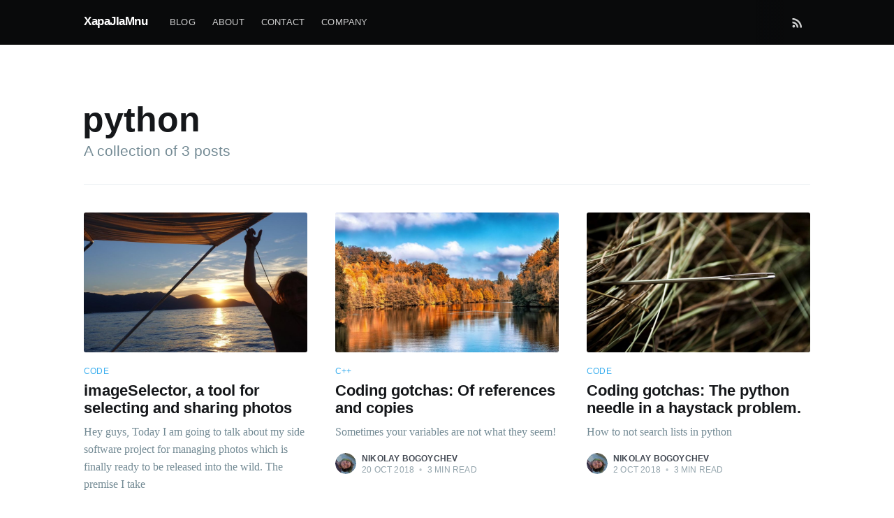

--- FILE ---
content_type: text/html; charset=utf-8
request_url: https://nbogoychev.com/tag/python/
body_size: 3177
content:
<!DOCTYPE html>
<html lang="en">
<head>

    <meta charset="utf-8" />
    <meta http-equiv="X-UA-Compatible" content="IE=edge" />

    <title>python - XapaJIaMnu</title>
    <meta name="HandheldFriendly" content="True" />
    <meta name="viewport" content="width=device-width, initial-scale=1.0" />

    <link rel="stylesheet" type="text/css" href="/assets/built/screen.css?v=3273553813" />

    <link rel="canonical" href="https://nbogoychev.com/tag/python/" />
    <meta name="referrer" content="no-referrer-when-downgrade" />
    
    <meta property="og:site_name" content="XapaJIaMnu" />
    <meta property="og:type" content="website" />
    <meta property="og:title" content="python - XapaJIaMnu" />
    <meta property="og:url" content="https://nbogoychev.com/tag/python/" />
    <meta property="og:image" content="https://nbogoychev.com/content/images/2017/11/cover.jpg" />
    <meta name="twitter:card" content="summary_large_image" />
    <meta name="twitter:title" content="python - XapaJIaMnu" />
    <meta name="twitter:url" content="https://nbogoychev.com/tag/python/" />
    <meta name="twitter:image" content="https://nbogoychev.com/content/images/2017/11/cover.jpg" />
    <meta property="og:image:width" content="3840" />
    <meta property="og:image:height" content="2560" />
    
    <script type="application/ld+json">
{
    "@context": "https://schema.org",
    "@type": "Series",
    "publisher": {
        "@type": "Organization",
        "name": "XapaJIaMnu",
        "url": "https://nbogoychev.com/",
        "logo": {
            "@type": "ImageObject",
            "url": "https://nbogoychev.com/favicon.ico",
            "width": 48,
            "height": 48
        }
    },
    "url": "https://nbogoychev.com/tag/python/",
    "name": "python",
    "mainEntityOfPage": {
        "@type": "WebPage",
        "@id": "https://nbogoychev.com/"
    }
}
    </script>

    <meta name="generator" content="Ghost 3.40" />
    <link rel="alternate" type="application/rss+xml" title="XapaJIaMnu" href="https://nbogoychev.com/rss/" />
    <!-- Global site tag (gtag.js) - Google Analytics Google analytics badddd
<script async src="https://www.googletagmanager.com/gtag/js?id=UA-110563041-1"></script>
<script>
  window.dataLayer = window.dataLayer || [];
  function gtag(){dataLayer.push(arguments);}
  gtag('js', new Date());

  gtag('config', 'UA-110563041-1');
</script>-->

</head>
<body class="tag-template tag-python">

    <div class="site-wrapper">

        
<header class="site-archive-header">
    <div class="outer site-nav-main">
    <div class="inner">
        <nav class="site-nav">
    <div class="site-nav-left-wrapper">
        <div class="site-nav-left">
                <a class="site-nav-logo" href="https://nbogoychev.com">XapaJIaMnu</a>
            <div class="site-nav-content">
                    <ul class="nav">
    <li class="nav-blog"><a href="https://nbogoychev.com/">Blog</a></li>
    <li class="nav-about"><a href="https://nbogoychev.com/about/">About</a></li>
    <li class="nav-contact"><a href="https://nbogoychev.com/contact/">Contact</a></li>
    <li class="nav-company"><a href="https://nbogoychev.com/company/">Company</a></li>
</ul>

            </div>
        </div>
    </div>
    <div class="site-nav-right">
            <div class="social-links">
            </div>
                    <a class="rss-button" href="https://feedly.com/i/subscription/feed/https://nbogoychev.com/rss/" title="RSS" target="_blank" rel="noopener"><svg xmlns="http://www.w3.org/2000/svg" viewBox="0 0 24 24"><circle cx="6.18" cy="17.82" r="2.18"/><path d="M4 4.44v2.83c7.03 0 12.73 5.7 12.73 12.73h2.83c0-8.59-6.97-15.56-15.56-15.56zm0 5.66v2.83c3.9 0 7.07 3.17 7.07 7.07h2.83c0-5.47-4.43-9.9-9.9-9.9z"/></svg>
</a>

    </div>
</nav>
    </div>
</div>    

<div class="outer site-header-background no-image">

 
        <div class="inner site-header-content">
            <h1 class="site-title">python</h1>
            <h2 class="site-description">
                A collection of 3 posts
            </h2>
        </div>
    </div>
</header>

<main id="site-main" class="site-main outer">
    <div class="inner posts">
        <div class="post-feed">
                <article class="post-card post tag-code tag-c tag-python ">

    <a class="post-card-image-link" href="/experiences-of-cross-platform-development-pygame-vs-qt/">
        <img class="post-card-image"
            srcset="/content/images/size/w300/2019/03/bkgnd.JPG 300w,
                    /content/images/size/w600/2019/03/bkgnd.JPG 600w,
                    /content/images/size/w1000/2019/03/bkgnd.JPG 1000w,
                    /content/images/size/w2000/2019/03/bkgnd.JPG 2000w"
            sizes="(max-width: 1000px) 400px, 700px"
            loading="lazy"
            src="/content/images/size/w600/2019/03/bkgnd.JPG"
            alt="imageSelector, a tool for selecting and sharing photos"
        />
    </a>

    <div class="post-card-content">

        <a class="post-card-content-link" href="/experiences-of-cross-platform-development-pygame-vs-qt/">

            <header class="post-card-header">
                    <div class="post-card-primary-tag">code</div>
                <h2 class="post-card-title">imageSelector, a tool for selecting and sharing photos</h2>
            </header>

            <section class="post-card-excerpt">
                    <p>Hey guys,  Today I am going to talk about my side software project for managing photos which is finally ready to be released into the wild.  The premise I take</p>
            </section>

        </a>

        <footer class="post-card-meta">
            <ul class="author-list">
                <li class="author-list-item">
            
                    <div class="author-name-tooltip">
                        Nikolay Bogoychev
                    </div>
            
                    <a href="/author/nikolay/" class="static-avatar">
                        <img class="author-profile-image" src="/content/images/size/w100/2017/11/profile.jpg" alt="Nikolay Bogoychev" />
                    </a>
                </li>
            </ul>
            <div class="post-card-byline-content">
                <span><a href="/author/nikolay/">Nikolay Bogoychev</a></span>
                <span class="post-card-byline-date"><time datetime="2019-03-03">3 Mar 2019</time> <span class="bull">&bull;</span> 3 min read</span>
            </div>
        </footer>

    </div>

</article>
                <article class="post-card post tag-c tag-code tag-python ">

    <a class="post-card-image-link" href="/coding-gotchas/">
        <img class="post-card-image"
            srcset="/content/images/size/w300/2018/10/ambience-atmosphere-autumn-219867.jpg 300w,
                    /content/images/size/w600/2018/10/ambience-atmosphere-autumn-219867.jpg 600w,
                    /content/images/size/w1000/2018/10/ambience-atmosphere-autumn-219867.jpg 1000w,
                    /content/images/size/w2000/2018/10/ambience-atmosphere-autumn-219867.jpg 2000w"
            sizes="(max-width: 1000px) 400px, 700px"
            loading="lazy"
            src="/content/images/size/w600/2018/10/ambience-atmosphere-autumn-219867.jpg"
            alt="Coding gotchas: Of references and copies"
        />
    </a>

    <div class="post-card-content">

        <a class="post-card-content-link" href="/coding-gotchas/">

            <header class="post-card-header">
                    <div class="post-card-primary-tag">C++</div>
                <h2 class="post-card-title">Coding gotchas: Of references and copies</h2>
            </header>

            <section class="post-card-excerpt">
                    <p>Sometimes your variables are not what they seem!</p>
            </section>

        </a>

        <footer class="post-card-meta">
            <ul class="author-list">
                <li class="author-list-item">
            
                    <div class="author-name-tooltip">
                        Nikolay Bogoychev
                    </div>
            
                    <a href="/author/nikolay/" class="static-avatar">
                        <img class="author-profile-image" src="/content/images/size/w100/2017/11/profile.jpg" alt="Nikolay Bogoychev" />
                    </a>
                </li>
            </ul>
            <div class="post-card-byline-content">
                <span><a href="/author/nikolay/">Nikolay Bogoychev</a></span>
                <span class="post-card-byline-date"><time datetime="2018-10-20">20 Oct 2018</time> <span class="bull">&bull;</span> 3 min read</span>
            </div>
        </footer>

    </div>

</article>
                <article class="post-card post tag-code tag-python ">

    <a class="post-card-image-link" href="/the-python-in-operator-trouble/">
        <img class="post-card-image"
            srcset="/content/images/size/w300/2018/09/needle_1.jpg 300w,
                    /content/images/size/w600/2018/09/needle_1.jpg 600w,
                    /content/images/size/w1000/2018/09/needle_1.jpg 1000w,
                    /content/images/size/w2000/2018/09/needle_1.jpg 2000w"
            sizes="(max-width: 1000px) 400px, 700px"
            loading="lazy"
            src="/content/images/size/w600/2018/09/needle_1.jpg"
            alt="Coding gotchas: The python needle in a haystack problem."
        />
    </a>

    <div class="post-card-content">

        <a class="post-card-content-link" href="/the-python-in-operator-trouble/">

            <header class="post-card-header">
                    <div class="post-card-primary-tag">code</div>
                <h2 class="post-card-title">Coding gotchas: The python needle in a haystack problem.</h2>
            </header>

            <section class="post-card-excerpt">
                    <p>How to not search lists in python</p>
            </section>

        </a>

        <footer class="post-card-meta">
            <ul class="author-list">
                <li class="author-list-item">
            
                    <div class="author-name-tooltip">
                        Nikolay Bogoychev
                    </div>
            
                    <a href="/author/nikolay/" class="static-avatar">
                        <img class="author-profile-image" src="/content/images/size/w100/2017/11/profile.jpg" alt="Nikolay Bogoychev" />
                    </a>
                </li>
            </ul>
            <div class="post-card-byline-content">
                <span><a href="/author/nikolay/">Nikolay Bogoychev</a></span>
                <span class="post-card-byline-date"><time datetime="2018-10-02">2 Oct 2018</time> <span class="bull">&bull;</span> 3 min read</span>
            </div>
        </footer>

    </div>

</article>
        </div>
    </div>
</main>


        <footer class="site-footer outer">
            <div class="site-footer-content inner">
                <section class="copyright"><a href="https://nbogoychev.com">XapaJIaMnu</a> &copy; 2026</section>
                <a href="https://uk.linkedin.com/pub/nikolay-bogoychev/23/310/18" target=_blank>Linkedin</a>
                <a href="https://github.com/XapaJIaMnu/" target=_blank>Github</a>
                <a href="http://stackoverflow.com/users/1846228/xapajiamnu" target=_blank>StackOverflow</a>
                <a href="/files/CV/cv.pdf" target=_blank>CV</a>
                <a href="https://scholar.google.co.uk/citations?user=z2hWTDMAAAAJ&hl=en" target=_blank>Scholar</a>
                <nav class="site-footer-nav">
                    <a href="https://nbogoychev.com">Latest Posts</a>
                    
                    
                </nav>
            </div>
        </footer>

    </div>


    <script
        src="https://code.jquery.com/jquery-3.4.1.min.js"
        integrity="sha256-CSXorXvZcTkaix6Yvo6HppcZGetbYMGWSFlBw8HfCJo="
        crossorigin="anonymous">
    </script>
    <script src="/assets/built/casper.js?v=3273553813"></script>

    <script>
        // Parse the URL parameter
        function getParameterByName(name, url) {
            if (!url) url = window.location.href;
            name = name.replace(/[\[\]]/g, "\\$&");
            var regex = new RegExp("[?&]" + name + "(=([^&#]*)|&|#|$)"),
                results = regex.exec(url);
            if (!results) return null;
            if (!results[2]) return '';
            return decodeURIComponent(results[2].replace(/\+/g, " "));
        }

        // Give the parameter a variable name
        var action = getParameterByName('action');

        $(document).ready(function () {
            if (action == 'subscribe') {
                $('body').addClass("subscribe-success");
            }

            $('.subscribe-success-message .subscribe-close').click(function () {
                $('.subscribe-success-message').addClass('close');
            });

            // Reset form on opening subscrion overlay
            $('.subscribe-button').click(function() {
                $('.subscribe-overlay form').removeClass();
                $('.subscribe-email').val('');
            });
        });
    </script>

    

    

</body>
</html>


--- FILE ---
content_type: application/javascript; charset=UTF-8
request_url: https://nbogoychev.com/assets/built/casper.js?v=3273553813
body_size: 14868
content:
!function(a){"use strict";a.fn.fitVids=function(e){var t,n,i={customSelector:null,ignore:null};return document.getElementById("fit-vids-style")||(t=document.head||document.getElementsByTagName("head")[0],(n=document.createElement("div")).innerHTML='<p>x</p><style id="fit-vids-style">.fluid-width-video-container{flex-grow: 1;width:100%;}.fluid-width-video-wrapper{width:100%;position:relative;padding:0;}.fluid-width-video-wrapper iframe,.fluid-width-video-wrapper object,.fluid-width-video-wrapper embed {position:absolute;top:0;left:0;width:100%;height:100%;}</style>',t.appendChild(n.childNodes[1])),e&&a.extend(i,e),this.each(function(){var e=['iframe[src*="player.vimeo.com"]','iframe[src*="youtube.com"]','iframe[src*="youtube-nocookie.com"]','iframe[src*="kickstarter.com"][src*="video.html"]',"object","embed"];i.customSelector&&e.push(i.customSelector);var r=".fitvidsignore";i.ignore&&(r=r+", "+i.ignore);e=a(this).find(e.join(","));(e=(e=e.not("object object")).not(r)).each(function(){var e,t,n=a(this);0<n.parents(r).length||"embed"===this.tagName.toLowerCase()&&n.parent("object").length||n.parent(".fluid-width-video-wrapper").length||(n.css("height")||n.css("width")||!isNaN(n.attr("height"))&&!isNaN(n.attr("width"))||(n.attr("height",9),n.attr("width",16)),e=("object"===this.tagName.toLowerCase()||n.attr("height")&&!isNaN(parseInt(n.attr("height"),10))?parseInt(n.attr("height"),10):n.height())/(isNaN(parseInt(n.attr("width"),10))?n.width():parseInt(n.attr("width"),10)),n.attr("name")||(t="fitvid"+a.fn.fitVids._count,n.attr("name",t),a.fn.fitVids._count++),n.wrap('<div class="fluid-width-video-container"><div class="fluid-width-video-wrapper"></div></div>').parent(".fluid-width-video-wrapper").css("padding-top",100*e+"%"),n.removeAttr("height").removeAttr("width"))})})},a.fn.fitVids._count=0}(window.jQuery||window.Zepto),function(e){e.addEventListener("DOMContentLoaded",function(){e.querySelectorAll(".kg-gallery-image img").forEach(function(e){var t=e.closest(".kg-gallery-image"),n=e.attributes.width.value,e=e.attributes.height.value;t.style.flex=n/e+" 1 0%"})})}((window,document)),function(t,n){var r,i,a,s,o,l,c,d=n.querySelector("link[rel=next]");function u(){if(404===this.status)return t.removeEventListener("scroll",m),void t.removeEventListener("resize",g);this.response.querySelectorAll(".post-card").forEach(function(e){r.appendChild(n.importNode(e,!0))});var e=this.response.querySelector("link[rel=next]");e?d.href=e.href:(t.removeEventListener("scroll",m),t.removeEventListener("resize",g)),c=n.documentElement.scrollHeight,s=a=!1}function e(){var e;s||(o+l<=c-i?a=!1:(s=!0,(e=new t.XMLHttpRequest).responseType="document",e.addEventListener("load",u),e.open("GET",d.href),e.send(null)))}function p(){a||t.requestAnimationFrame(e),a=!0}function m(){o=t.scrollY,p()}function g(){l=t.innerHeight,c=n.documentElement.scrollHeight,p()}!d||(r=n.querySelector(".post-feed"))&&(s=a=!(i=300),o=t.scrollY,l=t.innerHeight,c=n.documentElement.scrollHeight,t.addEventListener("scroll",m,{passive:!0}),t.addEventListener("resize",g),p())}(window,document),$(function(t){var n=1,r=window.location.pathname,i=t(document),a=t(".post-feed"),s=100,o=!1,l=!1,c=window.scrollY,d=window.innerHeight,u=i.height();function p(){c=window.scrollY,e()}function m(){d=window.innerHeight,u=i.height(),e()}function e(){o||requestAnimationFrame(g),o=!0}function g(){var e;l||(c+d<=u-s?o=!1:n!==maxPages&&(l=!0,e=r+"page/"+ ++n+"/",t.get(e,function(e){a.append(t(e).find(".post").hide().fadeIn(100))}).fail(function(e){404===e.status&&(window.removeEventListener("scroll",p,{passive:!0}),window.removeEventListener("resize",m))}).always(function(){u=i.height(),o=l=!1})))}r=r.replace(/#(.*)$/g,"").replace("///g","/"),window.addEventListener("scroll",p,{passive:!0}),window.addEventListener("resize",m),g()}),function(a){"use strict";a.fn.fitVids=function(e){var t,n,i={customSelector:null,ignore:null};return document.getElementById("fit-vids-style")||(t=document.head||document.getElementsByTagName("head")[0],(n=document.createElement("div")).innerHTML='<p>x</p><style id="fit-vids-style">.fluid-width-video-container{flex-grow: 1;width:100%;}.fluid-width-video-wrapper{width:100%;position:relative;padding:0;}.fluid-width-video-wrapper iframe,.fluid-width-video-wrapper object,.fluid-width-video-wrapper embed {position:absolute;top:0;left:0;width:100%;height:100%;}</style>',t.appendChild(n.childNodes[1])),e&&a.extend(i,e),this.each(function(){var e=['iframe[src*="player.vimeo.com"]','iframe[src*="youtube.com"]','iframe[src*="youtube-nocookie.com"]','iframe[src*="kickstarter.com"][src*="video.html"]',"object","embed"];i.customSelector&&e.push(i.customSelector);var r=".fitvidsignore";i.ignore&&(r=r+", "+i.ignore);e=a(this).find(e.join(","));(e=(e=e.not("object object")).not(r)).each(function(){var e,t,n=a(this);0<n.parents(r).length||"embed"===this.tagName.toLowerCase()&&n.parent("object").length||n.parent(".fluid-width-video-wrapper").length||(n.css("height")||n.css("width")||!isNaN(n.attr("height"))&&!isNaN(n.attr("width"))||(n.attr("height",9),n.attr("width",16)),e=("object"===this.tagName.toLowerCase()||n.attr("height")&&!isNaN(parseInt(n.attr("height"),10))?parseInt(n.attr("height"),10):n.height())/(isNaN(parseInt(n.attr("width"),10))?n.width():parseInt(n.attr("width"),10)),n.attr("name")||(t="fitvid"+a.fn.fitVids._count,n.attr("name",t),a.fn.fitVids._count++),n.wrap('<div class="fluid-width-video-container"><div class="fluid-width-video-wrapper"></div></div>').parent(".fluid-width-video-wrapper").css("padding-top",100*e+"%"),n.removeAttr("height").removeAttr("width"))})})},a.fn.fitVids._count=0}(window.jQuery||window.Zepto);var _self="undefined"!=typeof window?window:"undefined"!=typeof WorkerGlobalScope&&self instanceof WorkerGlobalScope?self:{},Prism=function(){var o=/\blang(?:uage)?-([\w-]+)\b/i,t=0,E=_self.Prism={manual:_self.Prism&&_self.Prism.manual,disableWorkerMessageHandler:_self.Prism&&_self.Prism.disableWorkerMessageHandler,util:{encode:function(e){return e instanceof a?new a(e.type,E.util.encode(e.content),e.alias):"Array"===E.util.type(e)?e.map(E.util.encode):e.replace(/&/g,"&amp;").replace(/</g,"&lt;").replace(/\u00a0/g," ")},type:function(e){return Object.prototype.toString.call(e).match(/\[object (\w+)\]/)[1]},objId:function(e){return e.__id||Object.defineProperty(e,"__id",{value:++t}),e.__id},clone:function(e,n){var t=E.util.type(e);switch(n=n||{},t){case"Object":if(n[E.util.objId(e)])return n[E.util.objId(e)];var r,i={};for(r in n[E.util.objId(e)]=i,e)e.hasOwnProperty(r)&&(i[r]=E.util.clone(e[r],n));return i;case"Array":if(n[E.util.objId(e)])return n[E.util.objId(e)];i=[];return n[E.util.objId(e)]=i,e.forEach(function(e,t){i[t]=E.util.clone(e,n)}),i}return e}},languages:{extend:function(e,t){var n,r=E.util.clone(E.languages[e]);for(n in t)r[n]=t[n];return r},insertBefore:function(n,e,t,r){var i=(r=r||E.languages)[n];if(2==arguments.length){for(var a in t=e)t.hasOwnProperty(a)&&(i[a]=t[a]);return i}var s,o={};for(s in i)if(i.hasOwnProperty(s)){if(s==e)for(var a in t)t.hasOwnProperty(a)&&(o[a]=t[a]);o[s]=i[s]}var l=r[n];return r[n]=o,E.languages.DFS(E.languages,function(e,t){t===l&&e!=n&&(this[e]=o)}),o},DFS:function(e,t,n,r){for(var i in r=r||{},e)e.hasOwnProperty(i)&&(t.call(e,i,e[i],n||i),"Object"!==E.util.type(e[i])||r[E.util.objId(e[i])]?"Array"!==E.util.type(e[i])||r[E.util.objId(e[i])]||(r[E.util.objId(e[i])]=!0,E.languages.DFS(e[i],t,i,r)):(r[E.util.objId(e[i])]=!0,E.languages.DFS(e[i],t,null,r)))}},plugins:{},highlightAll:function(e,t){E.highlightAllUnder(document,e,t)},highlightAllUnder:function(e,t,n){var r={callback:n,selector:'code[class*="language-"], [class*="language-"] code, code[class*="lang-"], [class*="lang-"] code'};E.hooks.run("before-highlightall",r);for(var i,a=r.elements||e.querySelectorAll(r.selector),s=0;i=a[s++];)E.highlightElement(i,!0===t,r.callback)},highlightElement:function(e,t,n){for(var r,i,a=e;a&&!o.test(a.className);)a=a.parentNode;a&&(r=(a.className.match(o)||[,""])[1].toLowerCase(),i=E.languages[r]),e.className=e.className.replace(o,"").replace(/\s+/g," ")+" language-"+r,e.parentNode&&(a=e.parentNode,/pre/i.test(a.nodeName)&&(a.className=a.className.replace(o,"").replace(/\s+/g," ")+" language-"+r));var s={element:e,language:r,grammar:i,code:e.textContent};if(E.hooks.run("before-sanity-check",s),!s.code||!s.grammar)return s.code&&(E.hooks.run("before-highlight",s),s.element.textContent=s.code,E.hooks.run("after-highlight",s)),void E.hooks.run("complete",s);E.hooks.run("before-highlight",s),t&&_self.Worker?((t=new Worker(E.filename)).onmessage=function(e){s.highlightedCode=e.data,E.hooks.run("before-insert",s),s.element.innerHTML=s.highlightedCode,n&&n.call(s.element),E.hooks.run("after-highlight",s),E.hooks.run("complete",s)},t.postMessage(JSON.stringify({language:s.language,code:s.code,immediateClose:!0}))):(s.highlightedCode=E.highlight(s.code,s.grammar,s.language),E.hooks.run("before-insert",s),s.element.innerHTML=s.highlightedCode,n&&n.call(e),E.hooks.run("after-highlight",s),E.hooks.run("complete",s))},highlight:function(e,t,n){n={code:e,grammar:t,language:n};return E.hooks.run("before-tokenize",n),n.tokens=E.tokenize(n.code,n.grammar),E.hooks.run("after-tokenize",n),a.stringify(E.util.encode(n.tokens),n.language)},matchGrammar:function(e,t,n,r,i,a,s){var o,l=E.Token;for(o in n)if(n.hasOwnProperty(o)&&n[o]){if(o==s)return;for(var c=n[o],c="Array"===E.util.type(c)?c:[c],d=0;d<c.length;++d){var u,p=(b=c[d]).inside,m=!!b.lookbehind,g=!!b.greedy,f=0,h=b.alias;g&&!b.pattern.global&&(u=b.pattern.toString().match(/[imuy]*$/)[0],b.pattern=RegExp(b.pattern.source,u+"g"));for(var b=b.pattern||b,y=r,w=i;y<t.length;w+=t[y].length,++y){var v=t[y];if(t.length>e.length)return;if(!(v instanceof l)){if(g&&y!=t.length-1){if(b.lastIndex=w,!(N=b.exec(e)))break;for(var k=N.index+(m?N[1].length:0),x=N.index+N[0].length,S=y,C=w,_=t.length;S<_&&(C<x||!t[S].type&&!t[S-1].greedy);++S)(C+=t[S].length)<=k&&(++y,w=C);if(t[y]instanceof l)continue;P=S-y,v=e.slice(w,C),N.index-=w}else{b.lastIndex=0;var N=b.exec(v),P=1}if(N){m&&(f=N[1]?N[1].length:0);var x=(k=N.index+f)+(N=N[0].slice(f)).length,A=v.slice(0,k),L=v.slice(x),v=[y,P];A&&(++y,w+=A.length,v.push(A));A=new l(o,p?E.tokenize(N,p):N,h,N,g);if(v.push(A),L&&v.push(L),Array.prototype.splice.apply(t,v),1!=P&&E.matchGrammar(e,t,n,y,w,!0,o),a)break}else if(a)break}}}}},tokenize:function(e,t){var n=[e],r=t.rest;if(r){for(var i in r)t[i]=r[i];delete t.rest}return E.matchGrammar(e,n,t,0,0,!1),n},hooks:{all:{},add:function(e,t){var n=E.hooks.all;n[e]=n[e]||[],n[e].push(t)},run:function(e,t){var n=E.hooks.all[e];if(n&&n.length)for(var r,i=0;r=n[i++];)r(t)}}},a=E.Token=function(e,t,n,r,i){this.type=e,this.content=t,this.alias=n,this.length=0|(r||"").length,this.greedy=!!i};if(a.stringify=function(t,n,e){if("string"==typeof t)return t;if("Array"===E.util.type(t))return t.map(function(e){return a.stringify(e,n,t)}).join("");var r={type:t.type,content:a.stringify(t.content,n,e),tag:"span",classes:["token",t.type],attributes:{},language:n,parent:e};t.alias&&(i="Array"===E.util.type(t.alias)?t.alias:[t.alias],Array.prototype.push.apply(r.classes,i)),E.hooks.run("wrap",r);var i=Object.keys(r.attributes).map(function(e){return e+'="'+(r.attributes[e]||"").replace(/"/g,"&quot;")+'"'}).join(" ");return"<"+r.tag+' class="'+r.classes.join(" ")+'"'+(i?" "+i:"")+">"+r.content+"</"+r.tag+">"},!_self.document)return _self.addEventListener&&(E.disableWorkerMessageHandler||_self.addEventListener("message",function(e){var t=JSON.parse(e.data),n=t.language,e=t.code,t=t.immediateClose;_self.postMessage(E.highlight(e,E.languages[n],n)),t&&_self.close()},!1)),_self.Prism;var e=document.currentScript||[].slice.call(document.getElementsByTagName("script")).pop();return e&&(E.filename=e.src,E.manual||e.hasAttribute("data-manual")||("loading"!==document.readyState?window.requestAnimationFrame?window.requestAnimationFrame(E.highlightAll):window.setTimeout(E.highlightAll,16):document.addEventListener("DOMContentLoaded",E.highlightAll))),_self.Prism}();"undefined"!=typeof module&&module.exports&&(module.exports=Prism),"undefined"!=typeof global&&(global.Prism=Prism),Prism.languages.markup={comment:/<!--[\s\S]*?-->/,prolog:/<\?[\s\S]+?\?>/,doctype:/<!DOCTYPE[\s\S]+?>/i,cdata:/<!\[CDATA\[[\s\S]*?]]>/i,tag:{pattern:/<\/?(?!\d)[^\s>\/=$<%]+(?:\s+[^\s>\/=]+(?:=(?:("|')(?:\\[\s\S]|(?!\1)[^\\])*\1|[^\s'">=]+))?)*\s*\/?>/i,greedy:!0,inside:{tag:{pattern:/^<\/?[^\s>\/]+/i,inside:{punctuation:/^<\/?/,namespace:/^[^\s>\/:]+:/}},"attr-value":{pattern:/=(?:("|')(?:\\[\s\S]|(?!\1)[^\\])*\1|[^\s'">=]+)/i,inside:{punctuation:[/^=/,{pattern:/(^|[^\\])["']/,lookbehind:!0}]}},punctuation:/\/?>/,"attr-name":{pattern:/[^\s>\/]+/,inside:{namespace:/^[^\s>\/:]+:/}}}},entity:/&#?[\da-z]{1,8};/i},Prism.languages.markup.tag.inside["attr-value"].inside.entity=Prism.languages.markup.entity,Prism.hooks.add("wrap",function(e){"entity"===e.type&&(e.attributes.title=e.content.replace(/&amp;/,"&"))}),Prism.languages.xml=Prism.languages.markup,Prism.languages.html=Prism.languages.markup,Prism.languages.mathml=Prism.languages.markup,Prism.languages.svg=Prism.languages.markup,Prism.languages.css={comment:/\/\*[\s\S]*?\*\//,atrule:{pattern:/@[\w-]+?.*?(?:;|(?=\s*\{))/i,inside:{rule:/@[\w-]+/}},url:/url\((?:(["'])(?:\\(?:\r\n|[\s\S])|(?!\1)[^\\\r\n])*\1|.*?)\)/i,selector:/[^{}\s][^{};]*?(?=\s*\{)/,string:{pattern:/("|')(?:\\(?:\r\n|[\s\S])|(?!\1)[^\\\r\n])*\1/,greedy:!0},property:/[-_a-z\xA0-\uFFFF][-\w\xA0-\uFFFF]*(?=\s*:)/i,important:/\B!important\b/i,function:/[-a-z0-9]+(?=\()/i,punctuation:/[(){};:]/},Prism.languages.css.atrule.inside.rest=Prism.languages.css,Prism.languages.markup&&(Prism.languages.insertBefore("markup","tag",{style:{pattern:/(<style[\s\S]*?>)[\s\S]*?(?=<\/style>)/i,lookbehind:!0,inside:Prism.languages.css,alias:"language-css",greedy:!0}}),Prism.languages.insertBefore("inside","attr-value",{"style-attr":{pattern:/\s*style=("|')(?:\\[\s\S]|(?!\1)[^\\])*\1/i,inside:{"attr-name":{pattern:/^\s*style/i,inside:Prism.languages.markup.tag.inside},punctuation:/^\s*=\s*['"]|['"]\s*$/,"attr-value":{pattern:/.+/i,inside:Prism.languages.css}},alias:"language-css"}},Prism.languages.markup.tag)),Prism.languages.clike={comment:[{pattern:/(^|[^\\])\/\*[\s\S]*?(?:\*\/|$)/,lookbehind:!0},{pattern:/(^|[^\\:])\/\/.*/,lookbehind:!0,greedy:!0}],string:{pattern:/(["'])(?:\\(?:\r\n|[\s\S])|(?!\1)[^\\\r\n])*\1/,greedy:!0},"class-name":{pattern:/((?:\b(?:class|interface|extends|implements|trait|instanceof|new)\s+)|(?:catch\s+\())[\w.\\]+/i,lookbehind:!0,inside:{punctuation:/[.\\]/}},keyword:/\b(?:if|else|while|do|for|return|in|instanceof|function|new|try|throw|catch|finally|null|break|continue)\b/,boolean:/\b(?:true|false)\b/,function:/\w+(?=\()/,number:/\b0x[\da-f]+\b|(?:\b\d+\.?\d*|\B\.\d+)(?:e[+-]?\d+)?/i,operator:/--?|\+\+?|!=?=?|<=?|>=?|==?=?|&&?|\|\|?|\?|\*|\/|~|\^|%/,punctuation:/[{}[\];(),.:]/},Prism.languages.javascript=Prism.languages.extend("clike",{"class-name":[Prism.languages.clike["class-name"],{pattern:/(^|[^$\w\xA0-\uFFFF])[_$A-Z\xA0-\uFFFF][$\w\xA0-\uFFFF]*(?=\.(?:prototype|constructor))/,lookbehind:!0}],keyword:[{pattern:/((?:^|})\s*)(?:catch|finally)\b/,lookbehind:!0},/\b(?:as|async|await|break|case|class|const|continue|debugger|default|delete|do|else|enum|export|extends|for|from|function|get|if|implements|import|in|instanceof|interface|let|new|null|of|package|private|protected|public|return|set|static|super|switch|this|throw|try|typeof|var|void|while|with|yield)\b/],number:/\b(?:(?:0[xX][\dA-Fa-f]+|0[bB][01]+|0[oO][0-7]+)n?|\d+n|NaN|Infinity)\b|(?:\b\d+\.?\d*|\B\.\d+)(?:[Ee][+-]?\d+)?/,function:/[_$a-zA-Z\xA0-\uFFFF][$\w\xA0-\uFFFF]*(?=\s*\(|\.(?:apply|bind|call)\()/,operator:/-[-=]?|\+[+=]?|!=?=?|<<?=?|>>?>?=?|=(?:==?|>)?|&[&=]?|\|[|=]?|\*\*?=?|\/=?|~|\^=?|%=?|\?|\.{3}/}),Prism.languages.javascript["class-name"][0].pattern=/(\b(?:class|interface|extends|implements|instanceof|new)\s+)[\w.\\]+/,Prism.languages.insertBefore("javascript","keyword",{regex:{pattern:/((?:^|[^$\w\xA0-\uFFFF."'\])\s])\s*)\/(\[[^\]\r\n]+]|\\.|[^\/\\\[\r\n])+\/[gimyu]{0,5}(?=\s*($|[\r\n,.;})\]]))/,lookbehind:!0,greedy:!0},"function-variable":{pattern:/[_$a-z\xA0-\uFFFF][$\w\xA0-\uFFFF]*(?=\s*[=:]\s*(?:function\b|(?:\([^()]*\)|[_$a-z\xA0-\uFFFF][$\w\xA0-\uFFFF]*)\s*=>))/i,alias:"function"},constant:/\b[A-Z][A-Z\d_]*\b/}),Prism.languages.insertBefore("javascript","string",{"template-string":{pattern:/`(?:\\[\s\S]|\${[^}]+}|[^\\`])*`/,greedy:!0,inside:{interpolation:{pattern:/\${[^}]+}/,inside:{"interpolation-punctuation":{pattern:/^\${|}$/,alias:"punctuation"},rest:Prism.languages.javascript}},string:/[\s\S]+/}}}),Prism.languages.markup&&Prism.languages.insertBefore("markup","tag",{script:{pattern:/(<script[\s\S]*?>)[\s\S]*?(?=<\/script>)/i,lookbehind:!0,inside:Prism.languages.javascript,alias:"language-javascript",greedy:!0}}),Prism.languages.js=Prism.languages.javascript,Prism.languages.c=Prism.languages.extend("clike",{keyword:/\b(?:_Alignas|_Alignof|_Atomic|_Bool|_Complex|_Generic|_Imaginary|_Noreturn|_Static_assert|_Thread_local|asm|typeof|inline|auto|break|case|char|const|continue|default|do|double|else|enum|extern|float|for|goto|if|int|long|register|return|short|signed|sizeof|static|struct|switch|typedef|union|unsigned|void|volatile|while)\b/,operator:/>>=?|<<=?|->|([-+&|:])\1|[?:~]|[-+*\/%&|^!=<>]=?/,number:/(?:\b0x[\da-f]+|(?:\b\d+\.?\d*|\B\.\d+)(?:e[+-]?\d+)?)[ful]*/i}),Prism.languages.insertBefore("c","string",{macro:{pattern:/(^\s*)#\s*[a-z]+(?:[^\r\n\\]|\\(?:\r\n|[\s\S]))*/im,lookbehind:!0,alias:"property",inside:{string:{pattern:/(#\s*include\s*)(?:<.+?>|("|')(?:\\?.)+?\2)/,lookbehind:!0},directive:{pattern:/(#\s*)\b(?:define|defined|elif|else|endif|error|ifdef|ifndef|if|import|include|line|pragma|undef|using)\b/,lookbehind:!0,alias:"keyword"}}},constant:/\b(?:__FILE__|__LINE__|__DATE__|__TIME__|__TIMESTAMP__|__func__|EOF|NULL|SEEK_CUR|SEEK_END|SEEK_SET|stdin|stdout|stderr)\b/}),delete Prism.languages.c["class-name"],delete Prism.languages.c.boolean,Prism.languages.csharp=Prism.languages.extend("clike",{keyword:/\b(?:abstract|add|alias|as|ascending|async|await|base|bool|break|byte|case|catch|char|checked|class|const|continue|decimal|default|delegate|descending|do|double|dynamic|else|enum|event|explicit|extern|false|finally|fixed|float|for|foreach|from|get|global|goto|group|if|implicit|in|int|interface|internal|into|is|join|let|lock|long|namespace|new|null|object|operator|orderby|out|override|params|partial|private|protected|public|readonly|ref|remove|return|sbyte|sealed|select|set|short|sizeof|stackalloc|static|string|struct|switch|this|throw|true|try|typeof|uint|ulong|unchecked|unsafe|ushort|using|value|var|virtual|void|volatile|where|while|yield)\b/,string:[{pattern:/@("|')(?:\1\1|\\[\s\S]|(?!\1)[^\\])*\1/,greedy:!0},{pattern:/("|')(?:\\.|(?!\1)[^\\\r\n])*?\1/,greedy:!0}],"class-name":[{pattern:/\b[A-Z]\w*(?:\.\w+)*\b(?=\s+\w+)/,inside:{punctuation:/\./}},{pattern:/(\[)[A-Z]\w*(?:\.\w+)*\b/,lookbehind:!0,inside:{punctuation:/\./}},{pattern:/(\b(?:class|interface)\s+[A-Z]\w*(?:\.\w+)*\s*:\s*)[A-Z]\w*(?:\.\w+)*\b/,lookbehind:!0,inside:{punctuation:/\./}},{pattern:/((?:\b(?:class|interface|new)\s+)|(?:catch\s+\())[A-Z]\w*(?:\.\w+)*\b/,lookbehind:!0,inside:{punctuation:/\./}}],number:/\b0x[\da-f]+\b|(?:\b\d+\.?\d*|\B\.\d+)f?/i}),Prism.languages.insertBefore("csharp","class-name",{"generic-method":{pattern:/\w+\s*<[^>\r\n]+?>\s*(?=\()/,inside:{function:/^\w+/,"class-name":{pattern:/\b[A-Z]\w*(?:\.\w+)*\b/,inside:{punctuation:/\./}},keyword:Prism.languages.csharp.keyword,punctuation:/[<>(),.:]/}},preprocessor:{pattern:/(^\s*)#.*/m,lookbehind:!0,alias:"property",inside:{directive:{pattern:/(\s*#)\b(?:define|elif|else|endif|endregion|error|if|line|pragma|region|undef|warning)\b/,lookbehind:!0,alias:"keyword"}}}}),Prism.languages.dotnet=Prism.languages.csharp,function(e){var t={variable:[{pattern:/\$?\(\([\s\S]+?\)\)/,inside:{variable:[{pattern:/(^\$\(\([\s\S]+)\)\)/,lookbehind:!0},/^\$\(\(/],number:/\b0x[\dA-Fa-f]+\b|(?:\b\d+\.?\d*|\B\.\d+)(?:[Ee]-?\d+)?/,operator:/--?|-=|\+\+?|\+=|!=?|~|\*\*?|\*=|\/=?|%=?|<<=?|>>=?|<=?|>=?|==?|&&?|&=|\^=?|\|\|?|\|=|\?|:/,punctuation:/\(\(?|\)\)?|,|;/}},{pattern:/\$\([^)]+\)|`[^`]+`/,greedy:!0,inside:{variable:/^\$\(|^`|\)$|`$/}},/\$(?:[\w#?*!@]+|\{[^}]+\})/i]};e.languages.bash={shebang:{pattern:/^#!\s*\/bin\/bash|^#!\s*\/bin\/sh/,alias:"important"},comment:{pattern:/(^|[^"{\\])#.*/,lookbehind:!0},string:[{pattern:/((?:^|[^<])<<\s*)["']?(\w+?)["']?\s*\r?\n(?:[\s\S])*?\r?\n\2/,lookbehind:!0,greedy:!0,inside:t},{pattern:/(["'])(?:\\[\s\S]|\$\([^)]+\)|`[^`]+`|(?!\1)[^\\])*\1/,greedy:!0,inside:t}],variable:t.variable,function:{pattern:/(^|[\s;|&])(?:alias|apropos|apt-get|aptitude|aspell|awk|basename|bash|bc|bg|builtin|bzip2|cal|cat|cd|cfdisk|chgrp|chmod|chown|chroot|chkconfig|cksum|clear|cmp|comm|command|cp|cron|crontab|csplit|curl|cut|date|dc|dd|ddrescue|df|diff|diff3|dig|dir|dircolors|dirname|dirs|dmesg|du|egrep|eject|enable|env|ethtool|eval|exec|expand|expect|export|expr|fdformat|fdisk|fg|fgrep|file|find|fmt|fold|format|free|fsck|ftp|fuser|gawk|getopts|git|grep|groupadd|groupdel|groupmod|groups|gzip|hash|head|help|hg|history|hostname|htop|iconv|id|ifconfig|ifdown|ifup|import|install|jobs|join|kill|killall|less|link|ln|locate|logname|logout|look|lpc|lpr|lprint|lprintd|lprintq|lprm|ls|lsof|make|man|mkdir|mkfifo|mkisofs|mknod|more|most|mount|mtools|mtr|mv|mmv|nano|netstat|nice|nl|nohup|notify-send|npm|nslookup|open|op|passwd|paste|pathchk|ping|pkill|popd|pr|printcap|printenv|printf|ps|pushd|pv|pwd|quota|quotacheck|quotactl|ram|rar|rcp|read|readarray|readonly|reboot|rename|renice|remsync|rev|rm|rmdir|rsync|screen|scp|sdiff|sed|seq|service|sftp|shift|shopt|shutdown|sleep|slocate|sort|source|split|ssh|stat|strace|su|sudo|sum|suspend|sync|tail|tar|tee|test|time|timeout|times|touch|top|traceroute|trap|tr|tsort|tty|type|ulimit|umask|umount|unalias|uname|unexpand|uniq|units|unrar|unshar|uptime|useradd|userdel|usermod|users|uuencode|uudecode|v|vdir|vi|vmstat|wait|watch|wc|wget|whereis|which|who|whoami|write|xargs|xdg-open|yes|zip)(?=$|[\s;|&])/,lookbehind:!0},keyword:{pattern:/(^|[\s;|&])(?:let|:|\.|if|then|else|elif|fi|for|break|continue|while|in|case|function|select|do|done|until|echo|exit|return|set|declare)(?=$|[\s;|&])/,lookbehind:!0},boolean:{pattern:/(^|[\s;|&])(?:true|false)(?=$|[\s;|&])/,lookbehind:!0},operator:/&&?|\|\|?|==?|!=?|<<<?|>>|<=?|>=?|=~/,punctuation:/\$?\(\(?|\)\)?|\.\.|[{}[\];]/};t=t.variable[1].inside;t.string=e.languages.bash.string,t.function=e.languages.bash.function,t.keyword=e.languages.bash.keyword,t.boolean=e.languages.bash.boolean,t.operator=e.languages.bash.operator,t.punctuation=e.languages.bash.punctuation,e.languages.shell=e.languages.bash}(Prism),Prism.languages.cpp=Prism.languages.extend("c",{keyword:/\b(?:alignas|alignof|asm|auto|bool|break|case|catch|char|char16_t|char32_t|class|compl|const|constexpr|const_cast|continue|decltype|default|delete|do|double|dynamic_cast|else|enum|explicit|export|extern|float|for|friend|goto|if|inline|int|int8_t|int16_t|int32_t|int64_t|uint8_t|uint16_t|uint32_t|uint64_t|long|mutable|namespace|new|noexcept|nullptr|operator|private|protected|public|register|reinterpret_cast|return|short|signed|sizeof|static|static_assert|static_cast|struct|switch|template|this|thread_local|throw|try|typedef|typeid|typename|union|unsigned|using|virtual|void|volatile|wchar_t|while)\b/,boolean:/\b(?:true|false)\b/,operator:/>>=?|<<=?|->|([-+&|:])\1|[?:~]|[-+*\/%&|^!=<>]=?|\b(?:and|and_eq|bitand|bitor|not|not_eq|or|or_eq|xor|xor_eq)\b/}),Prism.languages.insertBefore("cpp","keyword",{"class-name":{pattern:/(class\s+)\w+/i,lookbehind:!0}}),Prism.languages.insertBefore("cpp","string",{"raw-string":{pattern:/R"([^()\\ ]{0,16})\([\s\S]*?\)\1"/,alias:"string",greedy:!0}}),function(e){var t=/#(?!\{).+/,n={pattern:/#\{[^}]+\}/,alias:"variable"};e.languages.coffeescript=e.languages.extend("javascript",{comment:t,string:[{pattern:/'(?:\\[\s\S]|[^\\'])*'/,greedy:!0},{pattern:/"(?:\\[\s\S]|[^\\"])*"/,greedy:!0,inside:{interpolation:n}}],keyword:/\b(?:and|break|by|catch|class|continue|debugger|delete|do|each|else|extend|extends|false|finally|for|if|in|instanceof|is|isnt|let|loop|namespace|new|no|not|null|of|off|on|or|own|return|super|switch|then|this|throw|true|try|typeof|undefined|unless|until|when|while|window|with|yes|yield)\b/,"class-member":{pattern:/@(?!\d)\w+/,alias:"variable"}}),e.languages.insertBefore("coffeescript","comment",{"multiline-comment":{pattern:/###[\s\S]+?###/,alias:"comment"},"block-regex":{pattern:/\/{3}[\s\S]*?\/{3}/,alias:"regex",inside:{comment:t,interpolation:n}}}),e.languages.insertBefore("coffeescript","string",{"inline-javascript":{pattern:/`(?:\\[\s\S]|[^\\`])*`/,inside:{delimiter:{pattern:/^`|`$/,alias:"punctuation"},rest:e.languages.javascript}},"multiline-string":[{pattern:/'''[\s\S]*?'''/,greedy:!0,alias:"string"},{pattern:/"""[\s\S]*?"""/,greedy:!0,alias:"string",inside:{interpolation:n}}]}),e.languages.insertBefore("coffeescript","keyword",{property:/(?!\d)\w+(?=\s*:(?!:))/}),delete e.languages.coffeescript["template-string"]}(Prism),Prism.languages.clojure={comment:/;+.*/,string:/"(?:\\.|[^\\"\r\n])*"/,operator:/(?:::|[:|'])\b[a-z][\w*+!?-]*\b/i,keyword:{pattern:/([^\w+*'?-])(?:def|if|do|let|\.\.|quote|var|->>|->|fn|loop|recur|throw|try|monitor-enter|\.|new|set!|def\-|defn|defn\-|defmacro|defmulti|defmethod|defstruct|defonce|declare|definline|definterface|defprotocol|==|defrecord|>=|deftype|<=|defproject|ns|\*|\+|\-|\/|<|=|>|accessor|agent|agent-errors|aget|alength|all-ns|alter|and|append-child|apply|array-map|aset|aset-boolean|aset-byte|aset-char|aset-double|aset-float|aset-int|aset-long|aset-short|assert|assoc|await|await-for|bean|binding|bit-and|bit-not|bit-or|bit-shift-left|bit-shift-right|bit-xor|boolean|branch\?|butlast|byte|cast|char|children|class|clear-agent-errors|comment|commute|comp|comparator|complement|concat|conj|cons|constantly|cond|if-not|construct-proxy|contains\?|count|create-ns|create-struct|cycle|dec|deref|difference|disj|dissoc|distinct|doall|doc|dorun|doseq|dosync|dotimes|doto|double|down|drop|drop-while|edit|end\?|ensure|eval|every\?|false\?|ffirst|file-seq|filter|find|find-doc|find-ns|find-var|first|float|flush|for|fnseq|frest|gensym|get-proxy-class|get|hash-map|hash-set|identical\?|identity|if-let|import|in-ns|inc|index|insert-child|insert-left|insert-right|inspect-table|inspect-tree|instance\?|int|interleave|intersection|into|into-array|iterate|join|key|keys|keyword|keyword\?|last|lazy-cat|lazy-cons|left|lefts|line-seq|list\*|list|load|load-file|locking|long|loop|macroexpand|macroexpand-1|make-array|make-node|map|map-invert|map\?|mapcat|max|max-key|memfn|merge|merge-with|meta|min|min-key|name|namespace|neg\?|new|newline|next|nil\?|node|not|not-any\?|not-every\?|not=|ns-imports|ns-interns|ns-map|ns-name|ns-publics|ns-refers|ns-resolve|ns-unmap|nth|nthrest|or|parse|partial|path|peek|pop|pos\?|pr|pr-str|print|print-str|println|println-str|prn|prn-str|project|proxy|proxy-mappings|quot|rand|rand-int|range|re-find|re-groups|re-matcher|re-matches|re-pattern|re-seq|read|read-line|reduce|ref|ref-set|refer|rem|remove|remove-method|remove-ns|rename|rename-keys|repeat|replace|replicate|resolve|rest|resultset-seq|reverse|rfirst|right|rights|root|rrest|rseq|second|select|select-keys|send|send-off|seq|seq-zip|seq\?|set|short|slurp|some|sort|sort-by|sorted-map|sorted-map-by|sorted-set|special-symbol\?|split-at|split-with|str|string\?|struct|struct-map|subs|subvec|symbol|symbol\?|sync|take|take-nth|take-while|test|time|to-array|to-array-2d|tree-seq|true\?|union|up|update-proxy|val|vals|var-get|var-set|var\?|vector|vector-zip|vector\?|when|when-first|when-let|when-not|with-local-vars|with-meta|with-open|with-out-str|xml-seq|xml-zip|zero\?|zipmap|zipper)(?=[^\w+*'?-])/,lookbehind:!0},boolean:/\b(?:true|false|nil)\b/,number:/\b[0-9A-Fa-f]+\b/,punctuation:/[{}\[\](),]/},Prism.languages.diff={coord:[/^(?:\*{3}|-{3}|\+{3}).*$/m,/^@@.*@@$/m,/^\d+.*$/m],deleted:/^[-<].*$/m,inserted:/^[+>].*$/m,diff:{pattern:/^!(?!!).+$/m,alias:"important"}},Prism.languages.go=Prism.languages.extend("clike",{keyword:/\b(?:break|case|chan|const|continue|default|defer|else|fallthrough|for|func|go(?:to)?|if|import|interface|map|package|range|return|select|struct|switch|type|var)\b/,builtin:/\b(?:bool|byte|complex(?:64|128)|error|float(?:32|64)|rune|string|u?int(?:8|16|32|64)?|uintptr|append|cap|close|complex|copy|delete|imag|len|make|new|panic|print(?:ln)?|real|recover)\b/,boolean:/\b(?:_|iota|nil|true|false)\b/,operator:/[*\/%^!=]=?|\+[=+]?|-[=-]?|\|[=|]?|&(?:=|&|\^=?)?|>(?:>=?|=)?|<(?:<=?|=|-)?|:=|\.\.\./,number:/(?:\b0x[a-f\d]+|(?:\b\d+\.?\d*|\B\.\d+)(?:e[-+]?\d+)?)i?/i,string:{pattern:/(["'`])(\\[\s\S]|(?!\1)[^\\])*\1/,greedy:!0}}),delete Prism.languages.go["class-name"],Prism.languages.java=Prism.languages.extend("clike",{keyword:/\b(?:var|abstract|continue|for|new|switch|assert|default|goto|package|synchronized|boolean|do|if|private|this|break|double|implements|protected|throw|byte|else|import|public|throws|case|enum|instanceof|return|transient|catch|extends|int|short|try|char|final|interface|static|void|class|finally|long|strictfp|volatile|const|float|native|super|while)\b/,number:/\b0b[01]+\b|\b0x[\da-f]*\.?[\da-fp-]+\b|(?:\b\d+\.?\d*|\B\.\d+)(?:e[+-]?\d+)?[df]?/i,operator:{pattern:/(^|[^.])(?:<<=?|>>>?=?|->|([-+&|])\2|[?:~]|[-+*\/%&|^!=<>]=?)/m,lookbehind:!0}}),Prism.languages.insertBefore("java","function",{annotation:{alias:"punctuation",pattern:/(^|[^.])@\w+/,lookbehind:!0}}),Prism.languages.insertBefore("java","class-name",{generics:{pattern:/<\s*\w+(?:\.\w+)?(?:\s*,\s*\w+(?:\.\w+)?)*>/i,alias:"function",inside:{keyword:Prism.languages.java.keyword,punctuation:/[<>(),.:]/}}}),Prism.languages.python={comment:{pattern:/(^|[^\\])#.*/,lookbehind:!0},"triple-quoted-string":{pattern:/("""|''')[\s\S]+?\1/,greedy:!0,alias:"string"},string:{pattern:/("|')(?:\\.|(?!\1)[^\\\r\n])*\1/,greedy:!0},function:{pattern:/((?:^|\s)def[ \t]+)[a-zA-Z_]\w*(?=\s*\()/g,lookbehind:!0},"class-name":{pattern:/(\bclass\s+)\w+/i,lookbehind:!0},keyword:/\b(?:as|assert|async|await|break|class|continue|def|del|elif|else|except|exec|finally|for|from|global|if|import|in|is|lambda|nonlocal|pass|print|raise|return|try|while|with|yield)\b/,builtin:/\b(?:__import__|abs|all|any|apply|ascii|basestring|bin|bool|buffer|bytearray|bytes|callable|chr|classmethod|cmp|coerce|compile|complex|delattr|dict|dir|divmod|enumerate|eval|execfile|file|filter|float|format|frozenset|getattr|globals|hasattr|hash|help|hex|id|input|int|intern|isinstance|issubclass|iter|len|list|locals|long|map|max|memoryview|min|next|object|oct|open|ord|pow|property|range|raw_input|reduce|reload|repr|reversed|round|set|setattr|slice|sorted|staticmethod|str|sum|super|tuple|type|unichr|unicode|vars|xrange|zip)\b/,boolean:/\b(?:True|False|None)\b/,number:/(?:\b(?=\d)|\B(?=\.))(?:0[bo])?(?:(?:\d|0x[\da-f])[\da-f]*\.?\d*|\.\d+)(?:e[+-]?\d+)?j?\b/i,operator:/[-+%=]=?|!=|\*\*?=?|\/\/?=?|<[<=>]?|>[=>]?|[&|^~]|\b(?:or|and|not)\b/,punctuation:/[{}[\];(),.:]/},Prism.languages.scala=Prism.languages.extend("java",{keyword:/<-|=>|\b(?:abstract|case|catch|class|def|do|else|extends|final|finally|for|forSome|if|implicit|import|lazy|match|new|null|object|override|package|private|protected|return|sealed|self|super|this|throw|trait|try|type|val|var|while|with|yield)\b/,string:[{pattern:/"""[\s\S]*?"""/,greedy:!0},{pattern:/("|')(?:\\.|(?!\1)[^\\\r\n])*\1/,greedy:!0}],builtin:/\b(?:String|Int|Long|Short|Byte|Boolean|Double|Float|Char|Any|AnyRef|AnyVal|Unit|Nothing)\b/,number:/\b0x[\da-f]*\.?[\da-f]+|(?:\b\d+\.?\d*|\B\.\d+)(?:e\d+)?[dfl]?/i,symbol:/'[^\d\s\\]\w*/}),delete Prism.languages.scala["class-name"],delete Prism.languages.scala.function,function(){var i,a,s;"undefined"!=typeof self&&self.Prism&&self.document&&(i="line-numbers",a=/\n(?!$)/g,s=function(e){var t,n,r,t=((t=e)?window.getComputedStyle?getComputedStyle(t):t.currentStyle||null:null)["white-space"];"pre-wrap"!==t&&"pre-line"!==t||(t=e.querySelector("code"),n=e.querySelector(".line-numbers-rows"),r=e.querySelector(".line-numbers-sizer"),e=t.textContent.split(a),r||((r=document.createElement("span")).className="line-numbers-sizer",t.appendChild(r)),r.style.display="block",e.forEach(function(e,t){r.textContent=e||"\n";e=r.getBoundingClientRect().height;n.children[t].style.height=e+"px"}),r.textContent="",r.style.display="none")},window.addEventListener("resize",function(){Array.prototype.forEach.call(document.querySelectorAll("pre."+i),s)}),Prism.hooks.add("complete",function(e){var t,n,r;e.code&&(r=/\s*\bline-numbers\b\s*/,(t=e.element.parentNode)&&/pre/i.test(t.nodeName)&&(r.test(t.className)||r.test(e.element.className))&&!e.element.querySelector(".line-numbers-rows")&&(r.test(e.element.className)&&(e.element.className=e.element.className.replace(r," ")),r.test(t.className)||(t.className+=" line-numbers"),r=(n=e.code.match(a))?n.length+1:1,n=(n=new Array(r+1)).join("<span></span>"),(r=document.createElement("span")).setAttribute("aria-hidden","true"),r.className="line-numbers-rows",r.innerHTML=n,t.hasAttribute("data-start")&&(t.style.counterReset="linenumber "+(parseInt(t.getAttribute("data-start"),10)-1)),e.element.appendChild(r),s(t),Prism.hooks.run("line-numbers",e)))}),Prism.hooks.add("line-numbers",function(e){e.plugins=e.plugins||{},e.plugins.lineNumbers=!0}),Prism.plugins.lineNumbers={getLine:function(e,t){if("PRE"===e.tagName&&e.classList.contains(i)){var n=e.querySelector(".line-numbers-rows"),r=parseInt(e.getAttribute("data-start"),10)||1,e=r+(n.children.length-1);return n.children[(t=e<(t=t<r?r:t)?e:t)-r]}}})}(),function(s,o){s.Casper||(s.Casper={}),s.Casper.stickyNavTitle=function(e){var t=o.querySelector(e.navSelector),n=o.querySelector(e.titleSelector),r=s.scrollY,i=!1;function a(){n.getBoundingClientRect().top+s.scrollY+(n.offsetHeight+35)<=r?t.classList.add(e.activeClass):t.classList.remove(e.activeClass),i=!1}s.addEventListener("scroll",function(){r=s.scrollY,function(){i||requestAnimationFrame(a);i=!0}()},{passive:!0}),a()}}(window,document),(()=>{var n={163:e=>{e.exports=function(s){var o=[].forEach,l=[].some,c=document.body,d=!0,u=" ";function p(e){var t=s.orderedList?"ol":"ul",n=document.createElement(t),t=s.listClass+u+s.extraListClasses;return e&&(t+=u+s.collapsibleClass,t+=u+s.isCollapsedClass),n.setAttribute("class",t),n}return{enableTocAnimation:function(){d=!0},disableTocAnimation:function(e){e=e.target||e.srcElement;"string"==typeof e.className&&-1!==e.className.indexOf(s.linkClass)&&(d=!1)},render:function(e,t){var n=p(!1);t.forEach(function(e){!function t(e,n){var r,i,a,n=n.appendChild((r=e,n=document.createElement("li"),i=document.createElement("a"),s.listItemClass&&n.setAttribute("class",s.listItemClass),s.onClick&&(i.onclick=s.onClick),s.includeTitleTags&&i.setAttribute("title",r.textContent),s.includeHtml&&r.childNodes.length?o.call(r.childNodes,function(e){i.appendChild(e.cloneNode(!0))}):i.textContent=r.textContent,i.setAttribute("href",s.basePath+"#"+r.id),i.setAttribute("class",s.linkClass+u+"node-name--"+r.nodeName+u+s.extraLinkClasses),n.appendChild(i),n));e.children.length&&(a=p(e.isCollapsed),e.children.forEach(function(e){t(e,a)}),n.appendChild(a))}(e,n)});e=document.querySelector(e);if(null!==e)return e.firstChild&&e.removeChild(e.firstChild),0===t.length?e:e.appendChild(n)},updateToc:function(e){var t,n=s.scrollContainer&&document.querySelector(s.scrollContainer)?document.querySelector(s.scrollContainer).scrollTop:document.documentElement.scrollTop||c.scrollTop;s.positionFixedSelector&&(t=s.scrollContainer&&document.querySelector(s.scrollContainer)?document.querySelector(s.scrollContainer).scrollTop:document.documentElement.scrollTop||c.scrollTop,i=document.querySelector(s.positionFixedSelector),"auto"===s.fixedSidebarOffset&&(s.fixedSidebarOffset=document.querySelector(s.tocSelector).offsetTop),t>s.fixedSidebarOffset?-1===i.className.indexOf(s.positionFixedClass)&&(i.className+=u+s.positionFixedClass):i.className=i.className.split(u+s.positionFixedClass).join(""));var r,i,a=e;d&&null!==document.querySelector(s.tocSelector)&&0<a.length&&(l.call(a,function(e,t){return function e(t){var n=0;return t!==document.querySelector(s.contentSelector&&null!=t)&&(n=t.offsetTop,s.hasInnerContainers&&(n+=e(t.offsetParent))),n}(e)>n+s.headingsOffset+10?(r=a[0===t?t:t-1],!0):t===a.length-1?(r=a[a.length-1],!0):void 0}),i=document.querySelector(s.tocSelector).querySelectorAll("."+s.linkClass),o.call(i,function(e){e.className=e.className.split(u+s.activeLinkClass).join("")}),e=document.querySelector(s.tocSelector).querySelectorAll("."+s.listItemClass),o.call(e,function(e){e.className=e.className.split(u+s.activeListItemClass).join("")}),(i=document.querySelector(s.tocSelector).querySelector("."+s.linkClass+".node-name--"+r.nodeName+'[href="'+s.basePath+"#"+r.id.replace(/([ #;&,.+*~':"!^$[\]()=>|/@])/g,"\\$1")+'"]'))&&-1===i.className.indexOf(s.activeLinkClass)&&(i.className+=u+s.activeLinkClass),(e=i.parentNode)&&-1===e.className.indexOf(s.activeListItemClass)&&(e.className+=u+s.activeListItemClass),e=document.querySelector(s.tocSelector).querySelectorAll("."+s.listClass+"."+s.collapsibleClass),o.call(e,function(e){-1===e.className.indexOf(s.isCollapsedClass)&&(e.className+=u+s.isCollapsedClass)}),i.nextSibling&&-1!==i.nextSibling.className.indexOf(s.isCollapsedClass)&&(i.nextSibling.className=i.nextSibling.className.split(u+s.isCollapsedClass).join("")),function e(t){return-1!==t.className.indexOf(s.collapsibleClass)&&-1!==t.className.indexOf(s.isCollapsedClass)?(t.className=t.className.split(u+s.isCollapsedClass).join(""),e(t.parentNode.parentNode)):t}(i.parentNode.parentNode))}}}},547:e=>{e.exports={tocSelector:".js-toc",contentSelector:".js-toc-content",headingSelector:"h1, h2, h3",ignoreSelector:".js-toc-ignore",hasInnerContainers:!1,linkClass:"toc-link",extraLinkClasses:"",activeLinkClass:"is-active-link",listClass:"toc-list",extraListClasses:"",isCollapsedClass:"is-collapsed",collapsibleClass:"is-collapsible",listItemClass:"toc-list-item",activeListItemClass:"is-active-li",collapseDepth:0,scrollSmooth:!0,scrollSmoothDuration:420,scrollSmoothOffset:0,scrollEndCallback:function(e){},headingsOffset:1,throttleTimeout:50,positionFixedSelector:null,positionFixedClass:"is-position-fixed",fixedSidebarOffset:"auto",includeHtml:!1,includeTitleTags:!1,onClick:function(e){},orderedList:!0,scrollContainer:null,skipRendering:!1,headingLabelCallback:!1,ignoreHiddenElements:!1,headingObjectCallback:null,basePath:"",disableTocScrollSync:!1}},971:function(e,t,g){var n=[],r=function(e){"use strict";var n,r,i,a=g(547),s={},o={},l=g(163),c=g(279),d=g(938),u=!!(e&&e.document&&e.document.querySelector&&e.addEventListener);if("undefined"!=typeof window||u){var p=Object.prototype.hasOwnProperty;return o.destroy=function(){if(!s.skipRendering)try{document.querySelector(s.tocSelector).innerHTML=""}catch(e){console.warn("Element not found: "+s.tocSelector)}s.scrollContainer&&document.querySelector(s.scrollContainer)?(document.querySelector(s.scrollContainer).removeEventListener("scroll",this._scrollListener,!1),document.querySelector(s.scrollContainer).removeEventListener("resize",this._scrollListener,!1),n&&document.querySelector(s.scrollContainer).removeEventListener("click",this._clickListener,!1)):(document.removeEventListener("scroll",this._scrollListener,!1),document.removeEventListener("resize",this._scrollListener,!1),n&&document.removeEventListener("click",this._clickListener,!1))},o.init=function(e){if(u&&(s=function(){for(var e={},t=0;t<arguments.length;t++){var n,r=arguments[t];for(n in r)p.call(r,n)&&(e[n]=r[n])}return e}(a,e||{}),this.options=s,this.state={},s.scrollSmooth&&(s.duration=s.scrollSmoothDuration,s.offset=s.scrollSmoothOffset,o.scrollSmooth=g(374).initSmoothScrolling(s)),n=l(s),r=c(s),this._buildHtml=n,this._parseContent=r,o.destroy(),null!==(i=r.selectHeadings(s.contentSelector,s.headingSelector)))){e=r.nestHeadingsArray(i).nest;s.skipRendering||n.render(s.tocSelector,e),this._scrollListener=m(function(e){n.updateToc(i),s.disableTocScrollSync||d(s);var t=e&&e.target&&e.target.scrollingElement&&0===e.target.scrollingElement.scrollTop;(e&&(0===e.eventPhase||null===e.currentTarget)||t)&&(n.updateToc(i),s.scrollEndCallback&&s.scrollEndCallback(e))},s.throttleTimeout),this._scrollListener(),s.scrollContainer&&document.querySelector(s.scrollContainer)?(document.querySelector(s.scrollContainer).addEventListener("scroll",this._scrollListener,!1),document.querySelector(s.scrollContainer).addEventListener("resize",this._scrollListener,!1)):(document.addEventListener("scroll",this._scrollListener,!1),document.addEventListener("resize",this._scrollListener,!1));var t=null;return this._clickListener=m(function(e){s.scrollSmooth&&n.disableTocAnimation(e),n.updateToc(i),t&&clearTimeout(t),t=setTimeout(function(){n.enableTocAnimation()},s.scrollSmoothDuration)},s.throttleTimeout),(s.scrollContainer&&document.querySelector(s.scrollContainer)?document.querySelector(s.scrollContainer):document).addEventListener("click",this._clickListener,!1),this}},o.refresh=function(e){o.destroy(),o.init(e||this.options)},e.tocbot=o}function m(r,i,a){var s,o;return i=i||250,function(){var e=a||this,t=+new Date,n=arguments;s&&t<s+i?(clearTimeout(o),o=setTimeout(function(){s=t,r.apply(e,n)},i)):(s=t,r.apply(e,n))}}}(void 0!==g.g?g.g:this.window||this.global);void 0===(r="function"==typeof r?r.apply(t,n):r)||(e.exports=r)},279:e=>{e.exports=function(o){var t=[].reduce;function l(e){return e[e.length-1]}function c(e){if(!(e instanceof window.HTMLElement))return e;if(o.ignoreHiddenElements&&(!e.offsetHeight||!e.offsetParent))return null;var t=e.getAttribute("data-heading-label")||(o.headingLabelCallback?String(o.headingLabelCallback(e.textContent)):e.textContent.trim()),t={id:e.id,children:[],nodeName:e.nodeName,headingLevel:+e.nodeName.toUpperCase().replace("H",""),textContent:t};return o.includeHtml&&(t.childNodes=e.childNodes),o.headingObjectCallback?o.headingObjectCallback(t,e):t}return{nestHeadingsArray:function(e){return t.call(e,function(e,t){var s=c(t);return s&&function(e){for(var t=c(s),n=t.headingLevel,r=e,i=l(r),a=n-(i?i.headingLevel:0);0<a&&(!(i=l(r))||n!==i.headingLevel);)i&&void 0!==i.children&&(r=i.children),a--;n>=o.collapseDepth&&(t.isCollapsed=!0),r.push(t)}(e.nest),e},{nest:[]})},selectHeadings:function(t,e){var n=e;o.ignoreSelector&&(n=e.split(",").map(function(e){return e.trim()+":not("+o.ignoreSelector+")"}));try{return document.querySelector(t).querySelectorAll(n)}catch(e){return console.warn("Element not found: "+t),null}}}}},374:(e,t)=>{t.initSmoothScrolling=function(d){var u=d.duration,p=d.offset,m=location.hash?g(location.href):location.href;function g(e){return e.slice(0,e.lastIndexOf("#"))}document.body.addEventListener("click",function(t){var e,n,r,i,a,s,o,l;function c(e){i=e-r,window.scrollTo(0,s.easing(i,a,o,l)),i<l?requestAnimationFrame(c):(window.scrollTo(0,a+o),"function"==typeof s.callback&&s.callback())}"a"!==(n=t.target).tagName.toLowerCase()||!(0<n.hash.length||"#"===n.href.charAt(n.href.length-1))||g(n.href)!==m&&g(n.href)+"#"!==m||-1<t.target.className.indexOf("no-smooth-scroll")||"#"===t.target.href.charAt(t.target.href.length-2)&&"!"===t.target.href.charAt(t.target.href.length-1)||-1===t.target.className.indexOf(d.linkClass)||(e=t.target.hash,n={duration:u,offset:p,callback:function(){var e=t.target.hash;(e=document.getElementById(e.substring(1)))&&(/^(?:a|select|input|button|textarea)$/i.test(e.tagName)||(e.tabIndex=-1),e.focus())}},a=window.pageYOffset,s={duration:n.duration,offset:n.offset||0,callback:n.callback,easing:n.easing||function(e,t,n,r){return(e/=r/2)<1?n/2*e*e+t:-n/2*(--e*(e-2)-1)+t}},n=document.querySelector('[id="'+decodeURI(e).split("#").join("")+'"]')||document.querySelector('[id="'+e.split("#").join("")+'"]'),o="string"==typeof e?s.offset+(e?n&&n.getBoundingClientRect().top||0:-(document.documentElement.scrollTop||document.body.scrollTop)):e,l="function"==typeof s.duration?s.duration(o):s.duration,requestAnimationFrame(function(e){c(r=e)}))},!1)}},938:e=>{e.exports=function(e){var t=document.querySelector(e.tocSelector);t&&t.scrollHeight>t.clientHeight&&((e=t.querySelector("."+e.activeListItemClass))&&(t.scrollTop=e.offsetTop))}}},r={};function i(e){var t=r[e];if(void 0!==t)return t.exports;t=r[e]={exports:{}};return n[e].call(t.exports,t,t.exports,i),t.exports}i.g=function(){if("object"==typeof globalThis)return globalThis;try{return this||new Function("return this")()}catch(e){if("object"==typeof window)return window}}(),i(971)})();
//# sourceMappingURL=casper.js.map